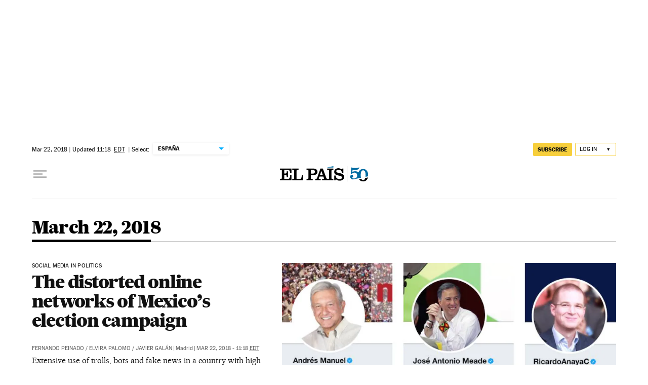

--- FILE ---
content_type: application/javascript; charset=utf-8
request_url: https://fundingchoicesmessages.google.com/f/AGSKWxWQoN3kFEhuRSiWqzE1FwzD-H6I5rOh7agdHy9R6s49BKtyR6hegiPC0wi-7WUcTFoaJEjFj_eipXzzX1Cu6eIs7MfuSU6mO5vQN0dmSeyAXxhj38KjCq_efqKEJnSOObnOphgLgvXzNSX-qN6GN2dyiyke3Yy7scUiYOXLPFZYb5nKCcdC90DNTHCv/_/adview_/predictad./ads160x600px.-content-ad--adbox-
body_size: -1286
content:
window['f5f9d81e-a3ab-4e44-a812-1614a6142d56'] = true;